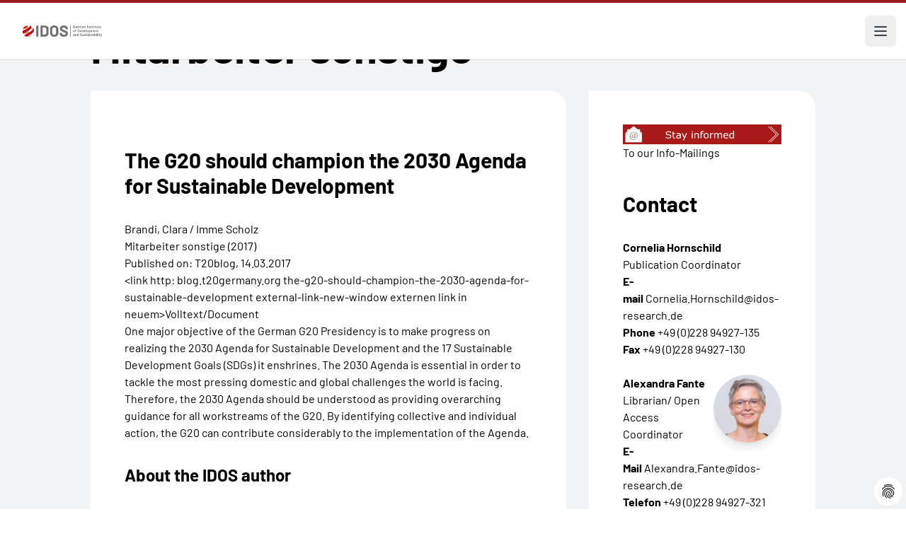

--- FILE ---
content_type: text/html; charset=utf-8
request_url: https://www.idos-research.de/en/publications/mitarbeiter-sonstige/article/the-g20-should-champion-the-2030-agenda-for-sustainable-development/
body_size: 13595
content:
<!DOCTYPE html>
<html lang="de" dir="ltr">
<head>

<meta charset="utf-8">
<!-- 
	This website is powered by TYPO3 - inspiring people to share!
	TYPO3 is a free open source Content Management Framework initially created by Kasper Skaarhoj and licensed under GNU/GPL.
	TYPO3 is copyright 1998-2026 of Kasper Skaarhoj. Extensions are copyright of their respective owners.
	Information and contribution at https://typo3.org/
-->

<base href="/">


<meta http-equiv="x-ua-compatible" content="IE=edge" />
<meta name="generator" content="TYPO3 CMS" />
<meta name="viewport" content="width=device-width, initial-scale=1" />
<meta name="author" content="German Institute of Development and Sustainability (IDOS)" />
<meta name="description" content="One major objective of the German G20 Presidency is to make progress on realizing the 2030 Agenda for Sustainable Development and the 17 Sustainable..." />
<meta property="og:title" content="The G20 should champion the 2030 Agenda for Sustainable Development" />
<meta property="og:description" content="One major objective of the German G20 Presidency is to make progress on realizing the 2030 Agenda for Sustainable Development and the 17 Sustainable..." />
<meta property="og:type" content="article" />
<meta name="twitter:card" content="summary" />
<meta name="twitter:title" content="The G20 should champion the 2030 Agenda for Sustainable Development" />
<meta name="twitter:description" content="One major objective of the German G20 Presidency is to make progress on realizing the 2030 Agenda for Sustainable Development and the 17 Sustainable..." />
<meta name="copyright" content="German Institute of Development and Sustainability (IDOS)" />
<meta name="revisit-after" content="3 days" />


<link rel="stylesheet" type="text/css" href="/typo3conf/ext/ttnews_publisher/Resources/Public/Css/ttnews_publisher.css?1715418587" media="all">
<link rel="stylesheet" type="text/css" href="/typo3conf/ext/dp_cookieconsent/Resources/Public/css/dp_cookieconsent.css?1751009186" media="all">
<link rel="stylesheet" type="text/css" href="/typo3conf/ext/provider/Resources/Public/Css/main.css?1760716758" media="all">
<link rel="stylesheet" type="text/css" href="/typo3conf/ext/provider/Resources/Public/Css/main.fsc.css?1719857330" media="all">
<link rel="stylesheet" type="text/css" href="/typo3conf/ext/provider/Resources/Public/Css/main.legacy.css?1719857330" media="all">


<script src="/typo3conf/ext/provider/Resources/Public/Js/jquery-3.2.1.min.js?1715418587"></script>
<script src="/typo3conf/ext/provider/Resources/Public/Js/jquery-ui.min.js?1715418587"></script>
<script src="/typo3conf/ext/ttnews_publisher/Resources/Public/Js/jquery.placeholder.js?1715418587"></script>
<script src="/typo3conf/ext/ttnews_publisher/Resources/Public/Js/jquery.limiter.js?1715418587"></script>
<script src="/typo3conf/ext/ttnews_publisher/Resources/Public/Js/ttnews_publisher.js?1715418587"></script>
<script src="/typo3conf/ext/provider/Resources/Public/Js/vendor/jquery.lettering.js?1715418587"></script>
<script src="/typo3conf/ext/provider/Resources/Public/Js/vendor/lettering.js?1715418587"></script>
<script src="/typo3conf/ext/provider/Resources/Public/Js/vendor/menu.js?1715418587"></script>
<script src="/typo3conf/ext/provider/Resources/Public/Js/vendor/accordion.js?1715418587"></script>


<title>The G20 should champion the 2030 Agenda for Sustainable Development</title><script data-ignore="1" data-cookieconsent="statistics" type="text/plain"></script>        <link rel="apple-touch-icon" sizes="180x180" href="/apple-touch-icon.png">
        <link rel="icon" type="image/png" sizes="32x32" href="/favicon-32x32.png">
        <link rel="icon" type="image/png" sizes="16x16" href="/favicon-16x16.png">
        <link rel="manifest" href="/site.webmanifest">
        <link rel="mask-icon" href="/safari-pinned-tab.svg" color="#5bbad5">
        <meta name="msapplication-TileColor" content="#ffffff">
        <meta name="theme-color" content="#ffffff">
<link rel="canonical" href="https://www.idos-research.de/en/publications/mitarbeiter-sonstige/article/the-g20-should-champion-the-2030-agenda-for-sustainable-development/"/>

<link rel="alternate" hreflang="de-DE" href="https://www.idos-research.de/publikationen/mitarbeiter-sonstige/article/the-g20-should-champion-the-2030-agenda-for-sustainable-development/"/>
<link rel="alternate" hreflang="en-US" href="https://www.idos-research.de/en/publications/mitarbeiter-sonstige/article/the-g20-should-champion-the-2030-agenda-for-sustainable-development/"/>
<link rel="alternate" hreflang="x-default" href="https://www.idos-research.de/publikationen/mitarbeiter-sonstige/article/the-g20-should-champion-the-2030-agenda-for-sustainable-development/"/>
<script type="application/ld+json" id="ext-schema-jsonld">{"@context":"https://schema.org/","@type":"WebPage","mainEntity":{"@type":"Article","author":{"@type":"Person","name":"Brandi, Clara / Imme Scholz"},"datePublished":"2017-03-14T15:12:00+01:00","description":"One major objective of the German G20 Presidency is to make progress on realizing the 2030 Agenda for Sustainable Development and the 17 Sustainable Development Goals (SDGs) it enshrines. The 2030 Agenda is essential in order to tackle the most pressing domestic and global challenges the world is...","headline":"The G20 should champion the 2030 Agenda for Sustainable Development"}}</script>
<!-- This site is optimized with the Yoast SEO for TYPO3 plugin - https://yoast.com/typo3-extensions-seo/ -->
<script type="application/ld+json">[{"@context":"https:\/\/www.schema.org","@type":"BreadcrumbList","itemListElement":[{"@type":"ListItem","position":1,"item":{"@id":"https:\/\/www.idos-research.de\/en\/","name":"Home"}},{"@type":"ListItem","position":2,"item":{"@id":"https:\/\/www.idos-research.de\/en\/publications\/","name":"Publications"}},{"@type":"ListItem","position":3,"item":{"@id":"https:\/\/www.idos-research.de\/en\/publikationen\/detailseiten\/","name":"Detailseiten"}},{"@type":"ListItem","position":4,"item":{"@id":"https:\/\/www.idos-research.de\/en\/publications\/mitarbeiter-sonstige\/","name":"Mitarbeiter sonstige"}}]}]</script>

<!-- VhsAssetsDependenciesLoaded 5622e07b0fc19b750b97991d684fb5b8,b7af585be8d0a6ad114df5d2db39195b,2761dc55cd49707cdfd7e7ef7eff441e -->
</head>
<body>










<header class="bg-white border-solid border-t-4 border-red-800">
    <div class="mx-auto max-w-screen-3xl items-center justify-between pt-6 px-6 lg:pl-32 hidden 2xl:flex">
        <div class="flex lg:flex-1">
            <a href="/en/" class="-m-1.5 p-1.5">
                <span class="sr-only">IDOS</span>
                <img class="h-16 w-auto" src="/fileadmin/images/idos_logo.svg" alt="Logo: German Institute of Development and Sustainability (IDOS)">
            </a>
        </div>
        <div class="flex lg:flex-1">
            <form class="flex 3xl:hidden items-center max-w-sm min-w-72 mx-auto" action="/en/search/" aria-label="Site search">
                <label for="search-gap" class="text-base leading-6">Search:</label>
                <input type="text" name="tx_solr[q]" id="search-gap" class="border-b-2 border-black text-gray-900 text-sm block w-full p-1 ml-2 focus:outline-none" placeholder="What are you looking for?" required="required" aria-label="Suchbegriff eingeben" />
                <button type="submit" class="p-2.5 ms-2 text-sm font-medium text-white bg-primary rounded-lg hover:bg-secondary focus:outline-none">
                    <svg class="w-4 h-4" aria-hidden="true" xmlns="http://www.w3.org/2000/svg" fill="none" viewBox="0 0 20 20">
                        <path stroke="currentColor" stroke-linecap="round" stroke-linejoin="round" stroke-width="2" d="m19 19-4-4m0-7A7 7 0 1 1 1 8a7 7 0 0 1 14 0Z"/>
                    </svg>
                    <span class="sr-only">Search</span>
                </button>
            </form>
        </div>
        <div class="flex lg:flex-none">
            <div class="text-base font-normal">
                <a href="/publikationen/mitarbeiter-sonstige/article/the-g20-should-champion-the-2030-agenda-for-sustainable-development/" class="pl-4">German</a><a href="/en/publications/mitarbeiter-sonstige/article/the-g20-should-champion-the-2030-agenda-for-sustainable-development/" class="pl-4 font-bold" aria-current="true">English</a>
            </div>
        </div>
    </div>

    

<nav class="mx-auto max-w-screen-3xl flex items-center justify-between lg:pl-32" aria-label="Global">
    <ul class="hidden 2xl:flex 2xl:gap-x-8">
        
            
                    <li class="relative py-6 flex items-center gap-x-1"
                         x-data="{ open: false }"
                         @mouseenter="open = true"
                         @mouseleave="open = false"
                         @keydown.escape="open = false"
                    >
                        <a class="text-base font-medium leading-6 "
                           href="/en/research/"
                           :aria-expanded="open"
                        >
                            Research
                        </a>
                        <button type="button" class="text-base font-medium leading-6"
                                :aria-expanded="open"
                                @click.prevent="open = !open"
                        >
                            <span class="sr-only">Research</span>
                            <svg class="h-5 w-5 flex-none" viewBox="0 0 20 20" fill="currentColor"
                                 aria-hidden="true">
                                <path fill-rule="evenodd"
                                      d="M5.23 7.21a.75.75 0 011.06.02L10 11.168l3.71-3.938a.75.75 0 111.08 1.04l-4.25 4.5a.75.75 0 01-1.08 0l-4.25-4.5a.75.75 0 01.02-1.06z"
                                      clip-rule="evenodd"/>
                            </svg>
                        </button>

                        <div
                            class="absolute -left-8 top-full z-10 -mt-2 w-screen max-w-md overflow-hidden rounded-bl-3xl bg-white shadow-lg ring-1 ring-gray-900/5 [&[x-cloak]]:hidden"
                            x-show="open"
                            x-transition:enter="transition ease-out duration-200 transform"
                            x-transition:enter-start="opacity-0 translate-y-1"
                            x-transition:enter-end="opacity-100 translate-y-0"
                            x-transition:leave="transition ease-out duration-200"
                            x-transition:leave-start="opacity-100"
                            x-transition:leave-end="opacity-0"
                            x-cloak
                            @focusout="await $nextTick();!$el.contains($focus.focused()) && (open = false)"
                        >
                            <ul class="p-4">
                                
                                    <li class="group relative flex items-center gap-x-6 rounded-lg p-4 text-base leading-6 hover:bg-gray-50">
                                        <div class="flex-auto">
                                            <a class="block font-medium " href="/en/directors/">
                                                Directors
                                                <span class="absolute inset-0"></span>
                                            </a>
                                        </div>
                                    </li>
                                
                                    <li class="group relative flex items-center gap-x-6 rounded-lg p-4 text-base leading-6 hover:bg-gray-50">
                                        <div class="flex-auto">
                                            <a class="block font-medium " href="/en/inter-and-transnational-cooperation/">
                                                Inter- and Transnational Cooperation
                                                <span class="absolute inset-0"></span>
                                            </a>
                                        </div>
                                    </li>
                                
                                    <li class="group relative flex items-center gap-x-6 rounded-lg p-4 text-base leading-6 hover:bg-gray-50">
                                        <div class="flex-auto">
                                            <a class="block font-medium " href="/en/research/transformation-of-economic-and-social-systems/">
                                                Transformation of Economic and Social Systems
                                                <span class="absolute inset-0"></span>
                                            </a>
                                        </div>
                                    </li>
                                
                                    <li class="group relative flex items-center gap-x-6 rounded-lg p-4 text-base leading-6 hover:bg-gray-50">
                                        <div class="flex-auto">
                                            <a class="block font-medium " href="/en/research/environmental-governance/">
                                                Environmental Governance
                                                <span class="absolute inset-0"></span>
                                            </a>
                                        </div>
                                    </li>
                                
                                    <li class="group relative flex items-center gap-x-6 rounded-lg p-4 text-base leading-6 hover:bg-gray-50">
                                        <div class="flex-auto">
                                            <a class="block font-medium " href="/en/research/transformation-of-political-dis-order/">
                                                Transformation of Political (Dis-)order
                                                <span class="absolute inset-0"></span>
                                            </a>
                                        </div>
                                    </li>
                                
                                    <li class="group relative flex items-center gap-x-6 rounded-lg p-4 text-base leading-6 hover:bg-gray-50">
                                        <div class="flex-auto">
                                            <a class="block font-medium " href="/en/research/networks/">
                                                Networks
                                                <span class="absolute inset-0"></span>
                                            </a>
                                        </div>
                                    </li>
                                
                                    <li class="group relative flex items-center gap-x-6 rounded-lg p-4 text-base leading-6 hover:bg-gray-50">
                                        <div class="flex-auto">
                                            <a class="block font-medium " href="/en/research/cross-cutting-research/">
                                                Cross-Cutting Research – Sustainable Futures
                                                <span class="absolute inset-0"></span>
                                            </a>
                                        </div>
                                    </li>
                                
                                    <li class="group relative flex items-center gap-x-6 rounded-lg p-4 text-base leading-6 hover:bg-gray-50">
                                        <div class="flex-auto">
                                            <a class="block font-medium " href="/en/research/regional-expertise/">
                                                Regional Expertise
                                                <span class="absolute inset-0"></span>
                                            </a>
                                        </div>
                                    </li>
                                
                            </ul>
                        </div>
                    </li>

                
        
            
                  <li class="py-6">
                    <a class="text-base font-medium leading-6 " href="/en/policy-advice/">Policy Advice</a>
                  </li>
                
        
            
                  <li class="py-6">
                    <a class="text-base font-medium leading-6 " href="/en/team/">Team</a>
                  </li>
                
        
            
                    <li class="relative py-6 flex items-center gap-x-1"
                         x-data="{ open: false }"
                         @mouseenter="open = true"
                         @mouseleave="open = false"
                         @keydown.escape="open = false"
                    >
                        <a class="text-base font-medium leading-6 "
                           href="/en/training/"
                           :aria-expanded="open"
                        >
                            Training
                        </a>
                        <button type="button" class="text-base font-medium leading-6"
                                :aria-expanded="open"
                                @click.prevent="open = !open"
                        >
                            <span class="sr-only">Training</span>
                            <svg class="h-5 w-5 flex-none" viewBox="0 0 20 20" fill="currentColor"
                                 aria-hidden="true">
                                <path fill-rule="evenodd"
                                      d="M5.23 7.21a.75.75 0 011.06.02L10 11.168l3.71-3.938a.75.75 0 111.08 1.04l-4.25 4.5a.75.75 0 01-1.08 0l-4.25-4.5a.75.75 0 01.02-1.06z"
                                      clip-rule="evenodd"/>
                            </svg>
                        </button>

                        <div
                            class="absolute -left-8 top-full z-10 -mt-2 w-screen max-w-md overflow-hidden rounded-bl-3xl bg-white shadow-lg ring-1 ring-gray-900/5 [&[x-cloak]]:hidden"
                            x-show="open"
                            x-transition:enter="transition ease-out duration-200 transform"
                            x-transition:enter-start="opacity-0 translate-y-1"
                            x-transition:enter-end="opacity-100 translate-y-0"
                            x-transition:leave="transition ease-out duration-200"
                            x-transition:leave-start="opacity-100"
                            x-transition:leave-end="opacity-0"
                            x-cloak
                            @focusout="await $nextTick();!$el.contains($focus.focused()) && (open = false)"
                        >
                            <ul class="p-4">
                                
                                    <li class="group relative flex items-center gap-x-6 rounded-lg p-4 text-base leading-6 hover:bg-gray-50">
                                        <div class="flex-auto">
                                            <a class="block font-medium " href="/en/knowledge-cooperation/">
                                                Knowledge Cooperation
                                                <span class="absolute inset-0"></span>
                                            </a>
                                        </div>
                                    </li>
                                
                                    <li class="group relative flex items-center gap-x-6 rounded-lg p-4 text-base leading-6 hover:bg-gray-50">
                                        <div class="flex-auto">
                                            <a class="block font-medium " href="/en/training/postgraduate-programme-for-sustainability-cooperation-pgp/">
                                                Postgraduate Programme for Sustainability Cooperation (PGP)
                                                <span class="absolute inset-0"></span>
                                            </a>
                                        </div>
                                    </li>
                                
                                    <li class="group relative flex items-center gap-x-6 rounded-lg p-4 text-base leading-6 hover:bg-gray-50">
                                        <div class="flex-auto">
                                            <a class="block font-medium " href="/en/training/mgg-academy/">
                                                MGG Academy
                                                <span class="absolute inset-0"></span>
                                            </a>
                                        </div>
                                    </li>
                                
                                    <li class="group relative flex items-center gap-x-6 rounded-lg p-4 text-base leading-6 hover:bg-gray-50">
                                        <div class="flex-auto">
                                            <a class="block font-medium " href="/en/training/shaping-futures-academy/">
                                                Shaping Futures Academy
                                                <span class="absolute inset-0"></span>
                                            </a>
                                        </div>
                                    </li>
                                
                                    <li class="group relative flex items-center gap-x-6 rounded-lg p-4 text-base leading-6 hover:bg-gray-50">
                                        <div class="flex-auto">
                                            <a class="block font-medium " href="/en/training/doing-your-phd/">
                                                Doing your PhD
                                                <span class="absolute inset-0"></span>
                                            </a>
                                        </div>
                                    </li>
                                
                                    <li class="group relative flex items-center gap-x-6 rounded-lg p-4 text-base leading-6 hover:bg-gray-50">
                                        <div class="flex-auto">
                                            <a class="block font-medium " href="/en/training/dual-study-programme/">
                                                Dual study programme
                                                <span class="absolute inset-0"></span>
                                            </a>
                                        </div>
                                    </li>
                                
                                    <li class="group relative flex items-center gap-x-6 rounded-lg p-4 text-base leading-6 hover:bg-gray-50">
                                        <div class="flex-auto">
                                            <a class="block font-medium " href="/en/training/vocational-training/">
                                                Vocational Training
                                                <span class="absolute inset-0"></span>
                                            </a>
                                        </div>
                                    </li>
                                
                            </ul>
                        </div>
                    </li>

                
        
            
                    <li class="relative py-6 flex items-center gap-x-1"
                         x-data="{ open: false }"
                         @mouseenter="open = true"
                         @mouseleave="open = false"
                         @keydown.escape="open = false"
                    >
                        <a class="text-base font-medium leading-6 "
                           href="/en/library/"
                           :aria-expanded="open"
                        >
                            Library
                        </a>
                        <button type="button" class="text-base font-medium leading-6"
                                :aria-expanded="open"
                                @click.prevent="open = !open"
                        >
                            <span class="sr-only">Library</span>
                            <svg class="h-5 w-5 flex-none" viewBox="0 0 20 20" fill="currentColor"
                                 aria-hidden="true">
                                <path fill-rule="evenodd"
                                      d="M5.23 7.21a.75.75 0 011.06.02L10 11.168l3.71-3.938a.75.75 0 111.08 1.04l-4.25 4.5a.75.75 0 01-1.08 0l-4.25-4.5a.75.75 0 01.02-1.06z"
                                      clip-rule="evenodd"/>
                            </svg>
                        </button>

                        <div
                            class="absolute -left-8 top-full z-10 -mt-2 w-screen max-w-md overflow-hidden rounded-bl-3xl bg-white shadow-lg ring-1 ring-gray-900/5 [&[x-cloak]]:hidden"
                            x-show="open"
                            x-transition:enter="transition ease-out duration-200 transform"
                            x-transition:enter-start="opacity-0 translate-y-1"
                            x-transition:enter-end="opacity-100 translate-y-0"
                            x-transition:leave="transition ease-out duration-200"
                            x-transition:leave-start="opacity-100"
                            x-transition:leave-end="opacity-0"
                            x-cloak
                            @focusout="await $nextTick();!$el.contains($focus.focused()) && (open = false)"
                        >
                            <ul class="p-4">
                                
                                    <li class="group relative flex items-center gap-x-6 rounded-lg p-4 text-base leading-6 hover:bg-gray-50">
                                        <div class="flex-auto">
                                            <a class="block font-medium " href="/en/library/research-data-management/">
                                                Research Data Management
                                                <span class="absolute inset-0"></span>
                                            </a>
                                        </div>
                                    </li>
                                
                            </ul>
                        </div>
                    </li>

                
        
            
                    <li class="relative py-6 flex items-center gap-x-1"
                         x-data="{ open: false }"
                         @mouseenter="open = true"
                         @mouseleave="open = false"
                         @keydown.escape="open = false"
                    >
                        <a class="text-base font-medium leading-6 "
                           href="/en/publications/"
                           :aria-expanded="open"
                        >
                            Publications
                        </a>
                        <button type="button" class="text-base font-medium leading-6"
                                :aria-expanded="open"
                                @click.prevent="open = !open"
                        >
                            <span class="sr-only">Publications</span>
                            <svg class="h-5 w-5 flex-none" viewBox="0 0 20 20" fill="currentColor"
                                 aria-hidden="true">
                                <path fill-rule="evenodd"
                                      d="M5.23 7.21a.75.75 0 011.06.02L10 11.168l3.71-3.938a.75.75 0 111.08 1.04l-4.25 4.5a.75.75 0 01-1.08 0l-4.25-4.5a.75.75 0 01.02-1.06z"
                                      clip-rule="evenodd"/>
                            </svg>
                        </button>

                        <div
                            class="absolute -left-8 top-full z-10 -mt-2 w-screen max-w-md overflow-hidden rounded-bl-3xl bg-white shadow-lg ring-1 ring-gray-900/5 [&[x-cloak]]:hidden"
                            x-show="open"
                            x-transition:enter="transition ease-out duration-200 transform"
                            x-transition:enter-start="opacity-0 translate-y-1"
                            x-transition:enter-end="opacity-100 translate-y-0"
                            x-transition:leave="transition ease-out duration-200"
                            x-transition:leave-start="opacity-100"
                            x-transition:leave-end="opacity-0"
                            x-cloak
                            @focusout="await $nextTick();!$el.contains($focus.focused()) && (open = false)"
                        >
                            <ul class="p-4">
                                
                                    <li class="group relative flex items-center gap-x-6 rounded-lg p-4 text-base leading-6 hover:bg-gray-50">
                                        <div class="flex-auto">
                                            <a class="block font-medium " href="/en/publications/the-current-column/">
                                                The Current Column
                                                <span class="absolute inset-0"></span>
                                            </a>
                                        </div>
                                    </li>
                                
                                    <li class="group relative flex items-center gap-x-6 rounded-lg p-4 text-base leading-6 hover:bg-gray-50">
                                        <div class="flex-auto">
                                            <a class="block font-medium " href="/en/publications/policy-brief/">
                                                Policy Brief
                                                <span class="absolute inset-0"></span>
                                            </a>
                                        </div>
                                    </li>
                                
                                    <li class="group relative flex items-center gap-x-6 rounded-lg p-4 text-base leading-6 hover:bg-gray-50">
                                        <div class="flex-auto">
                                            <a class="block font-medium " href="/en/publications/discussion-paper/">
                                                Discussion Paper
                                                <span class="absolute inset-0"></span>
                                            </a>
                                        </div>
                                    </li>
                                
                                    <li class="group relative flex items-center gap-x-6 rounded-lg p-4 text-base leading-6 hover:bg-gray-50">
                                        <div class="flex-auto">
                                            <a class="block font-medium " href="/en/publications/studies/">
                                                Studies
                                                <span class="absolute inset-0"></span>
                                            </a>
                                        </div>
                                    </li>
                                
                                    <li class="group relative flex items-center gap-x-6 rounded-lg p-4 text-base leading-6 hover:bg-gray-50">
                                        <div class="flex-auto">
                                            <a class="block font-medium " href="/en/publications/articles-and-other-publications/">
                                                Articles and other Publications
                                                <span class="absolute inset-0"></span>
                                            </a>
                                        </div>
                                    </li>
                                
                                    <li class="group relative flex items-center gap-x-6 rounded-lg p-4 text-base leading-6 hover:bg-gray-50">
                                        <div class="flex-auto">
                                            <a class="block font-medium " href="/en/publikationen/buchveroeffentlichungen/">
                                                Books
                                                <span class="absolute inset-0"></span>
                                            </a>
                                        </div>
                                    </li>
                                
                                    <li class="group relative flex items-center gap-x-6 rounded-lg p-4 text-base leading-6 hover:bg-gray-50">
                                        <div class="flex-auto">
                                            <a class="block font-medium " href="http://blogs.die-gdi.de/">
                                                Blog
                                                <span class="absolute inset-0"></span>
                                            </a>
                                        </div>
                                    </li>
                                
                                    <li class="group relative flex items-center gap-x-6 rounded-lg p-4 text-base leading-6 hover:bg-gray-50">
                                        <div class="flex-auto">
                                            <a class="block font-medium " href="/en/publications/annual-report-of-idos/">
                                                Annual Report of IDOS
                                                <span class="absolute inset-0"></span>
                                            </a>
                                        </div>
                                    </li>
                                
                                    <li class="group relative flex items-center gap-x-6 rounded-lg p-4 text-base leading-6 hover:bg-gray-50">
                                        <div class="flex-auto">
                                            <a class="block font-medium " href="/en/publications/research-data/">
                                                Research data
                                                <span class="absolute inset-0"></span>
                                            </a>
                                        </div>
                                    </li>
                                
                                    <li class="group relative flex items-center gap-x-6 rounded-lg p-4 text-base leading-6 hover:bg-gray-50">
                                        <div class="flex-auto">
                                            <a class="block font-medium " href="/en/research/online-data-visualisations/">
                                                Online data visualisations
                                                <span class="absolute inset-0"></span>
                                            </a>
                                        </div>
                                    </li>
                                
                                    <li class="group relative flex items-center gap-x-6 rounded-lg p-4 text-base leading-6 hover:bg-gray-50">
                                        <div class="flex-auto">
                                            <a class="block font-medium " href="/en/publications/zweiseiter/">
                                                Zweiseiter
                                                <span class="absolute inset-0"></span>
                                            </a>
                                        </div>
                                    </li>
                                
                                    <li class="group relative flex items-center gap-x-6 rounded-lg p-4 text-base leading-6 hover:bg-gray-50">
                                        <div class="flex-auto">
                                            <a class="block font-medium " href="/en/publications/two-pager/">
                                                Two Pager
                                                <span class="absolute inset-0"></span>
                                            </a>
                                        </div>
                                    </li>
                                
                                    <li class="group relative flex items-center gap-x-6 rounded-lg p-4 text-base leading-6 hover:bg-gray-50">
                                        <div class="flex-auto">
                                            <a class="block font-medium " href="/en/publications/analysen-und-stellungnahmen/">
                                                Analysen und Stellungnahmen
                                                <span class="absolute inset-0"></span>
                                            </a>
                                        </div>
                                    </li>
                                
                                    <li class="group relative flex items-center gap-x-6 rounded-lg p-4 text-base leading-6 hover:bg-gray-50">
                                        <div class="flex-auto">
                                            <a class="block font-medium " href="/en/publications/briefing-paper/">
                                                Briefing Paper
                                                <span class="absolute inset-0"></span>
                                            </a>
                                        </div>
                                    </li>
                                
                            </ul>
                        </div>
                    </li>

                
        
            
                  <li class="py-6">
                    <a class="text-base font-medium leading-6 " href="/en/events/">Events</a>
                  </li>
                
        
            
                    <li class="relative py-6 flex items-center gap-x-1"
                         x-data="{ open: false }"
                         @mouseenter="open = true"
                         @mouseleave="open = false"
                         @keydown.escape="open = false"
                    >
                        <a class="text-base font-medium leading-6 "
                           href="/en/press/"
                           :aria-expanded="open"
                        >
                            Press
                        </a>
                        <button type="button" class="text-base font-medium leading-6"
                                :aria-expanded="open"
                                @click.prevent="open = !open"
                        >
                            <span class="sr-only">Press</span>
                            <svg class="h-5 w-5 flex-none" viewBox="0 0 20 20" fill="currentColor"
                                 aria-hidden="true">
                                <path fill-rule="evenodd"
                                      d="M5.23 7.21a.75.75 0 011.06.02L10 11.168l3.71-3.938a.75.75 0 111.08 1.04l-4.25 4.5a.75.75 0 01-1.08 0l-4.25-4.5a.75.75 0 01.02-1.06z"
                                      clip-rule="evenodd"/>
                            </svg>
                        </button>

                        <div
                            class="absolute -left-8 top-full z-10 -mt-2 w-screen max-w-md overflow-hidden rounded-bl-3xl bg-white shadow-lg ring-1 ring-gray-900/5 [&[x-cloak]]:hidden"
                            x-show="open"
                            x-transition:enter="transition ease-out duration-200 transform"
                            x-transition:enter-start="opacity-0 translate-y-1"
                            x-transition:enter-end="opacity-100 translate-y-0"
                            x-transition:leave="transition ease-out duration-200"
                            x-transition:leave-start="opacity-100"
                            x-transition:leave-end="opacity-0"
                            x-cloak
                            @focusout="await $nextTick();!$el.contains($focus.focused()) && (open = false)"
                        >
                            <ul class="p-4">
                                
                                    <li class="group relative flex items-center gap-x-6 rounded-lg p-4 text-base leading-6 hover:bg-gray-50">
                                        <div class="flex-auto">
                                            <a class="block font-medium " href="/en/press/contact-persons/">
                                                Contact Persons
                                                <span class="absolute inset-0"></span>
                                            </a>
                                        </div>
                                    </li>
                                
                                    <li class="group relative flex items-center gap-x-6 rounded-lg p-4 text-base leading-6 hover:bg-gray-50">
                                        <div class="flex-auto">
                                            <a class="block font-medium " href="/en/presse/idos-in-den-medien/2025/">
                                                Media Coverage
                                                <span class="absolute inset-0"></span>
                                            </a>
                                        </div>
                                    </li>
                                
                                    <li class="group relative flex items-center gap-x-6 rounded-lg p-4 text-base leading-6 hover:bg-gray-50">
                                        <div class="flex-auto">
                                            <a class="block font-medium " href="/en/newsletter/">
                                                Newsletter
                                                <span class="absolute inset-0"></span>
                                            </a>
                                        </div>
                                    </li>
                                
                                    <li class="group relative flex items-center gap-x-6 rounded-lg p-4 text-base leading-6 hover:bg-gray-50">
                                        <div class="flex-auto">
                                            <a class="block font-medium " href="/en/press/stay-informed/">
                                                Stay informed
                                                <span class="absolute inset-0"></span>
                                            </a>
                                        </div>
                                    </li>
                                
                                    <li class="group relative flex items-center gap-x-6 rounded-lg p-4 text-base leading-6 hover:bg-gray-50">
                                        <div class="flex-auto">
                                            <a class="block font-medium " href="/en/press/press-releases/">
                                                Press Releases
                                                <span class="absolute inset-0"></span>
                                            </a>
                                        </div>
                                    </li>
                                
                            </ul>
                        </div>
                    </li>

                
        
            
                    <li class="relative py-6 flex items-center gap-x-1"
                         x-data="{ open: false }"
                         @mouseenter="open = true"
                         @mouseleave="open = false"
                         @keydown.escape="open = false"
                    >
                        <a class="text-base font-medium leading-6 "
                           href="/en/about-us/"
                           :aria-expanded="open"
                        >
                            About us
                        </a>
                        <button type="button" class="text-base font-medium leading-6"
                                :aria-expanded="open"
                                @click.prevent="open = !open"
                        >
                            <span class="sr-only">About us</span>
                            <svg class="h-5 w-5 flex-none" viewBox="0 0 20 20" fill="currentColor"
                                 aria-hidden="true">
                                <path fill-rule="evenodd"
                                      d="M5.23 7.21a.75.75 0 011.06.02L10 11.168l3.71-3.938a.75.75 0 111.08 1.04l-4.25 4.5a.75.75 0 01-1.08 0l-4.25-4.5a.75.75 0 01.02-1.06z"
                                      clip-rule="evenodd"/>
                            </svg>
                        </button>

                        <div
                            class="absolute -left-8 top-full z-10 -mt-2 w-screen max-w-md overflow-hidden rounded-bl-3xl bg-white shadow-lg ring-1 ring-gray-900/5 [&[x-cloak]]:hidden"
                            x-show="open"
                            x-transition:enter="transition ease-out duration-200 transform"
                            x-transition:enter-start="opacity-0 translate-y-1"
                            x-transition:enter-end="opacity-100 translate-y-0"
                            x-transition:leave="transition ease-out duration-200"
                            x-transition:leave-start="opacity-100"
                            x-transition:leave-end="opacity-0"
                            x-cloak
                            @focusout="await $nextTick();!$el.contains($focus.focused()) && (open = false)"
                        >
                            <ul class="p-4">
                                
                                    <li class="group relative flex items-center gap-x-6 rounded-lg p-4 text-base leading-6 hover:bg-gray-50">
                                        <div class="flex-auto">
                                            <a class="block font-medium " href="/en/about-us/idos-mission-and-vision/">
                                                IDOS Mission and Vision
                                                <span class="absolute inset-0"></span>
                                            </a>
                                        </div>
                                    </li>
                                
                                    <li class="group relative flex items-center gap-x-6 rounded-lg p-4 text-base leading-6 hover:bg-gray-50">
                                        <div class="flex-auto">
                                            <a class="block font-medium " href="https://www.idos-research.de/fileadmin/user_upload/pdfs/ueber_uns/20250707_IDOS_Organigramm.pdf">
                                                Organisational Structure (PDF)
                                                <span class="absolute inset-0"></span>
                                            </a>
                                        </div>
                                    </li>
                                
                                    <li class="group relative flex items-center gap-x-6 rounded-lg p-4 text-base leading-6 hover:bg-gray-50">
                                        <div class="flex-auto">
                                            <a class="block font-medium " href="/en/about-us/boards-and-bodies/">
                                                Boards and Bodies
                                                <span class="absolute inset-0"></span>
                                            </a>
                                        </div>
                                    </li>
                                
                                    <li class="group relative flex items-center gap-x-6 rounded-lg p-4 text-base leading-6 hover:bg-gray-50">
                                        <div class="flex-auto">
                                            <a class="block font-medium " href="/en/about-us/safeguarding-good-scientific-practice-and-research-ethics/">
                                                Safeguarding good scientific practice and research ethics
                                                <span class="absolute inset-0"></span>
                                            </a>
                                        </div>
                                    </li>
                                
                                    <li class="group relative flex items-center gap-x-6 rounded-lg p-4 text-base leading-6 hover:bg-gray-50">
                                        <div class="flex-auto">
                                            <a class="block font-medium " href="/en/about-us/prevention-of-corruption/">
                                                Prevention of Corruption
                                                <span class="absolute inset-0"></span>
                                            </a>
                                        </div>
                                    </li>
                                
                                    <li class="group relative flex items-center gap-x-6 rounded-lg p-4 text-base leading-6 hover:bg-gray-50">
                                        <div class="flex-auto">
                                            <a class="block font-medium " href="/en/about-us/sustainability-management/">
                                                Sustainability Management
                                                <span class="absolute inset-0"></span>
                                            </a>
                                        </div>
                                    </li>
                                
                                    <li class="group relative flex items-center gap-x-6 rounded-lg p-4 text-base leading-6 hover:bg-gray-50">
                                        <div class="flex-auto">
                                            <a class="block font-medium " href="/en/about-us/workingandfamilylife/">
                                                Working and Family Life
                                                <span class="absolute inset-0"></span>
                                            </a>
                                        </div>
                                    </li>
                                
                                    <li class="group relative flex items-center gap-x-6 rounded-lg p-4 text-base leading-6 hover:bg-gray-50">
                                        <div class="flex-auto">
                                            <a class="block font-medium " href="/en/about-us/career-internships/">
                                                Career &amp; Internships
                                                <span class="absolute inset-0"></span>
                                            </a>
                                        </div>
                                    </li>
                                
                                    <li class="group relative flex items-center gap-x-6 rounded-lg p-4 text-base leading-6 hover:bg-gray-50">
                                        <div class="flex-auto">
                                            <a class="block font-medium " href="/en/about-us/contact-directions/">
                                                Contact &amp; Directions
                                                <span class="absolute inset-0"></span>
                                            </a>
                                        </div>
                                    </li>
                                
                                    <li class="group relative flex items-center gap-x-6 rounded-lg p-4 text-base leading-6 hover:bg-gray-50">
                                        <div class="flex-auto">
                                            <a class="block font-medium " href="/en/about-us/procurement/">
                                                Procurement
                                                <span class="absolute inset-0"></span>
                                            </a>
                                        </div>
                                    </li>
                                
                                    <li class="group relative flex items-center gap-x-6 rounded-lg p-4 text-base leading-6 hover:bg-gray-50">
                                        <div class="flex-auto">
                                            <a class="block font-medium " href="/en/about-us/declaration-of-accessibility/">
                                                Declaration of accessibility
                                                <span class="absolute inset-0"></span>
                                            </a>
                                        </div>
                                    </li>
                                
                                    <li class="group relative flex items-center gap-x-6 rounded-lg p-4 text-base leading-6 hover:bg-gray-50">
                                        <div class="flex-auto">
                                            <a class="block font-medium " href="/en/about-us/sign-language/">
                                                Sign Language
                                                <span class="absolute inset-0"></span>
                                            </a>
                                        </div>
                                    </li>
                                
                            </ul>
                        </div>
                    </li>

                
        
    </ul>
    <div class="hidden 3xl:flex 3xl:flex-1 3xl:justify-end">
        <form class="flex items-center max-w-sm min-w-72 px-6" action="/en/search/" aria-label="Site search">
            <label for="search-desktop" class="text-base leading-6">Search:</label>
            <input type="text" name="tx_solr[q]" id="search-desktop" class="border-b-2 border-black text-gray-900 text-sm block w-full p-1 ml-2 focus:outline-none" placeholder="What are you looking for?" required="required" aria-label="Suchbegriff eingeben" />
            <button type="submit" class="p-2.5 ms-2 text-sm font-medium text-white bg-primary rounded-lg hover:bg-secondary focus:outline-none">
                <svg class="w-4 h-4" aria-hidden="true" xmlns="http://www.w3.org/2000/svg" fill="none" viewBox="0 0 20 20">
                    <path stroke="currentColor" stroke-linecap="round" stroke-linejoin="round" stroke-width="2" d="m19 19-4-4m0-7A7 7 0 1 1 1 8a7 7 0 0 1 14 0Z"/>
                </svg>
                <span class="sr-only">Search</span>
            </button>
        </form>
    </div>
</nav>



    

<div class="2xl:hidden" role="dialog" aria-modal="true" x-data="{ open: false }" @keydown.escape="open = false">
    <!-- <div class="fixed inset-0 z-10"></div> -->
    <div class="fixed inset-y-0 right-0 z-10 w-full overflow-y-auto bg-white px-6 py-6 sm:ring-1 sm:ring-gray-900/10 border-solid border-t-4 border-red-800" :class="{'inset-y-0': open, 'top-0': !open}">
        <div class="flex items-center justify-between">
            <a href="/en/" class="-m-1.5 p-1.5">
                <span class="sr-only">German Institute of Development and Sustainability (IDOS)</span>
                <img class="h-8 w-auto" src="/fileadmin/images/idos_logo.svg" alt="Logo: German Institute of Development and Sustainability (IDOS)">
            </a>
            <button type="button" class="-m-2.5 rounded-md p-2.5 text-gray-700" @click="open = !open" :aria-expanded="open.toString()">
                <span class="sr-only">
                  Toggle mobile navigation
                </span>
                <svg class="h-6 w-6" fill="none" viewBox="0 0 24 24" stroke-width="1.5" stroke="currentColor"
                     aria-hidden="true">
                    <path :class="{'hidden': open, 'inline-flex': !open }" class="inline-flex" stroke-linecap="round" stroke-linejoin="round" stroke-width="2" d="M4 6h16M4 12h16M4 18h16"></path>
                    <path :class="{'hidden': !open, 'inline-flex': open }" class="hidden" stroke-linecap="round" stroke-linejoin="round" d="M6 18L18 6M6 6l12 12"/>
                </svg>
            </button>
        </div>
        <div class="mt-6" :class="{'flow-root': open, 'hidden': !open}">
            <div class="-my-6 divide-y divide-gray-500/10">
                <div class="space-y-2 py-6">
                    <div class="text-center">
                        <a href="/publikationen/mitarbeiter-sonstige/article/the-g20-should-champion-the-2030-agenda-for-sustainable-development/" class="pl-4">German</a><a href="/en/publications/mitarbeiter-sonstige/article/the-g20-should-champion-the-2030-agenda-for-sustainable-development/" class="pl-4 font-bold" aria-current="true">English</a>
                    </div>
                </div>
            </div>
            <div class="-my-6 divide-y divide-gray-500/10">
                <ul class="space-y-2 py-6">
                    
                        
                                <li class="-mx-3">
                                    <div class="flex">
                                        <a class="-mx-3 block w-full rounded-lg py-2 pl-6 pr-3 text-base font-medium leading-7 hover:bg-gray-50 " href="/en/research/">
                                            Research
                                        </a>
                                        <div class="rounded-lg py-2 px-4 text-base font-medium leading-7 text-gray-900">
                                            <svg class="h-5 w-5 flex-none" viewBox="0 0 20 20" fill="currentColor"
                                                 aria-hidden="true">
                                                <path fill-rule="evenodd"
                                                      d="M5.23 7.21a.75.75 0 011.06.02L10 11.168l3.71-3.938a.75.75 0 111.08 1.04l-4.25 4.5a.75.75 0 01-1.08 0l-4.25-4.5a.75.75 0 01.02-1.06z"
                                                      clip-rule="evenodd"/>
                                            </svg>
                                        </div>
                                    </div>
                                    <ul class="mt-2 space-y-2">
                                        
                                          <li>
                                            <a class="block rounded-lg py-2 pl-6 pr-3 text-base font-medium leading-7 hover:bg-gray-50 " href="/en/directors/">
                                              Directors
                                            </a>
                                          </li>
                                        
                                          <li>
                                            <a class="block rounded-lg py-2 pl-6 pr-3 text-base font-medium leading-7 hover:bg-gray-50 " href="/en/inter-and-transnational-cooperation/">
                                              Inter- and Transnational Cooperation
                                            </a>
                                          </li>
                                        
                                          <li>
                                            <a class="block rounded-lg py-2 pl-6 pr-3 text-base font-medium leading-7 hover:bg-gray-50 " href="/en/research/transformation-of-economic-and-social-systems/">
                                              Transformation of Economic and Social Systems
                                            </a>
                                          </li>
                                        
                                          <li>
                                            <a class="block rounded-lg py-2 pl-6 pr-3 text-base font-medium leading-7 hover:bg-gray-50 " href="/en/research/environmental-governance/">
                                              Environmental Governance
                                            </a>
                                          </li>
                                        
                                          <li>
                                            <a class="block rounded-lg py-2 pl-6 pr-3 text-base font-medium leading-7 hover:bg-gray-50 " href="/en/research/transformation-of-political-dis-order/">
                                              Transformation of Political (Dis-)order
                                            </a>
                                          </li>
                                        
                                          <li>
                                            <a class="block rounded-lg py-2 pl-6 pr-3 text-base font-medium leading-7 hover:bg-gray-50 " href="/en/research/networks/">
                                              Networks
                                            </a>
                                          </li>
                                        
                                          <li>
                                            <a class="block rounded-lg py-2 pl-6 pr-3 text-base font-medium leading-7 hover:bg-gray-50 " href="/en/research/cross-cutting-research/">
                                              Cross-Cutting Research – Sustainable Futures
                                            </a>
                                          </li>
                                        
                                          <li>
                                            <a class="block rounded-lg py-2 pl-6 pr-3 text-base font-medium leading-7 hover:bg-gray-50 " href="/en/research/regional-expertise/">
                                              Regional Expertise
                                            </a>
                                          </li>
                                        
                                    </ul>
                                </li>
                            
                    
                        
                              <li class="-mx-3">
                                <a class="block rounded-lg px-3 py-2 text-base font-medium leading-7 hover:bg-gray-50 " href="/en/policy-advice/">Policy Advice</a>
                              </li>
                            
                    
                        
                              <li class="-mx-3">
                                <a class="block rounded-lg px-3 py-2 text-base font-medium leading-7 hover:bg-gray-50 " href="/en/team/">Team</a>
                              </li>
                            
                    
                        
                                <li class="-mx-3">
                                    <div class="flex">
                                        <a class="-mx-3 block w-full rounded-lg py-2 pl-6 pr-3 text-base font-medium leading-7 hover:bg-gray-50 " href="/en/training/">
                                            Training
                                        </a>
                                        <div class="rounded-lg py-2 px-4 text-base font-medium leading-7 text-gray-900">
                                            <svg class="h-5 w-5 flex-none" viewBox="0 0 20 20" fill="currentColor"
                                                 aria-hidden="true">
                                                <path fill-rule="evenodd"
                                                      d="M5.23 7.21a.75.75 0 011.06.02L10 11.168l3.71-3.938a.75.75 0 111.08 1.04l-4.25 4.5a.75.75 0 01-1.08 0l-4.25-4.5a.75.75 0 01.02-1.06z"
                                                      clip-rule="evenodd"/>
                                            </svg>
                                        </div>
                                    </div>
                                    <ul class="mt-2 space-y-2">
                                        
                                          <li>
                                            <a class="block rounded-lg py-2 pl-6 pr-3 text-base font-medium leading-7 hover:bg-gray-50 " href="/en/knowledge-cooperation/">
                                              Knowledge Cooperation
                                            </a>
                                          </li>
                                        
                                          <li>
                                            <a class="block rounded-lg py-2 pl-6 pr-3 text-base font-medium leading-7 hover:bg-gray-50 " href="/en/training/postgraduate-programme-for-sustainability-cooperation-pgp/">
                                              Postgraduate Programme for Sustainability Cooperation (PGP)
                                            </a>
                                          </li>
                                        
                                          <li>
                                            <a class="block rounded-lg py-2 pl-6 pr-3 text-base font-medium leading-7 hover:bg-gray-50 " href="/en/training/mgg-academy/">
                                              MGG Academy
                                            </a>
                                          </li>
                                        
                                          <li>
                                            <a class="block rounded-lg py-2 pl-6 pr-3 text-base font-medium leading-7 hover:bg-gray-50 " href="/en/training/shaping-futures-academy/">
                                              Shaping Futures Academy
                                            </a>
                                          </li>
                                        
                                          <li>
                                            <a class="block rounded-lg py-2 pl-6 pr-3 text-base font-medium leading-7 hover:bg-gray-50 " href="/en/training/doing-your-phd/">
                                              Doing your PhD
                                            </a>
                                          </li>
                                        
                                          <li>
                                            <a class="block rounded-lg py-2 pl-6 pr-3 text-base font-medium leading-7 hover:bg-gray-50 " href="/en/training/dual-study-programme/">
                                              Dual study programme
                                            </a>
                                          </li>
                                        
                                          <li>
                                            <a class="block rounded-lg py-2 pl-6 pr-3 text-base font-medium leading-7 hover:bg-gray-50 " href="/en/training/vocational-training/">
                                              Vocational Training
                                            </a>
                                          </li>
                                        
                                    </ul>
                                </li>
                            
                    
                        
                                <li class="-mx-3">
                                    <div class="flex">
                                        <a class="-mx-3 block w-full rounded-lg py-2 pl-6 pr-3 text-base font-medium leading-7 hover:bg-gray-50 " href="/en/library/">
                                            Library
                                        </a>
                                        <div class="rounded-lg py-2 px-4 text-base font-medium leading-7 text-gray-900">
                                            <svg class="h-5 w-5 flex-none" viewBox="0 0 20 20" fill="currentColor"
                                                 aria-hidden="true">
                                                <path fill-rule="evenodd"
                                                      d="M5.23 7.21a.75.75 0 011.06.02L10 11.168l3.71-3.938a.75.75 0 111.08 1.04l-4.25 4.5a.75.75 0 01-1.08 0l-4.25-4.5a.75.75 0 01.02-1.06z"
                                                      clip-rule="evenodd"/>
                                            </svg>
                                        </div>
                                    </div>
                                    <ul class="mt-2 space-y-2">
                                        
                                          <li>
                                            <a class="block rounded-lg py-2 pl-6 pr-3 text-base font-medium leading-7 hover:bg-gray-50 " href="/en/library/research-data-management/">
                                              Research Data Management
                                            </a>
                                          </li>
                                        
                                    </ul>
                                </li>
                            
                    
                        
                                <li class="-mx-3">
                                    <div class="flex">
                                        <a class="-mx-3 block w-full rounded-lg py-2 pl-6 pr-3 text-base font-medium leading-7 hover:bg-gray-50 " href="/en/publications/">
                                            Publications
                                        </a>
                                        <div class="rounded-lg py-2 px-4 text-base font-medium leading-7 text-gray-900">
                                            <svg class="h-5 w-5 flex-none" viewBox="0 0 20 20" fill="currentColor"
                                                 aria-hidden="true">
                                                <path fill-rule="evenodd"
                                                      d="M5.23 7.21a.75.75 0 011.06.02L10 11.168l3.71-3.938a.75.75 0 111.08 1.04l-4.25 4.5a.75.75 0 01-1.08 0l-4.25-4.5a.75.75 0 01.02-1.06z"
                                                      clip-rule="evenodd"/>
                                            </svg>
                                        </div>
                                    </div>
                                    <ul class="mt-2 space-y-2">
                                        
                                          <li>
                                            <a class="block rounded-lg py-2 pl-6 pr-3 text-base font-medium leading-7 hover:bg-gray-50 " href="/en/publications/the-current-column/">
                                              The Current Column
                                            </a>
                                          </li>
                                        
                                          <li>
                                            <a class="block rounded-lg py-2 pl-6 pr-3 text-base font-medium leading-7 hover:bg-gray-50 " href="/en/publications/policy-brief/">
                                              Policy Brief
                                            </a>
                                          </li>
                                        
                                          <li>
                                            <a class="block rounded-lg py-2 pl-6 pr-3 text-base font-medium leading-7 hover:bg-gray-50 " href="/en/publications/discussion-paper/">
                                              Discussion Paper
                                            </a>
                                          </li>
                                        
                                          <li>
                                            <a class="block rounded-lg py-2 pl-6 pr-3 text-base font-medium leading-7 hover:bg-gray-50 " href="/en/publications/studies/">
                                              Studies
                                            </a>
                                          </li>
                                        
                                          <li>
                                            <a class="block rounded-lg py-2 pl-6 pr-3 text-base font-medium leading-7 hover:bg-gray-50 " href="/en/publications/articles-and-other-publications/">
                                              Articles and other Publications
                                            </a>
                                          </li>
                                        
                                          <li>
                                            <a class="block rounded-lg py-2 pl-6 pr-3 text-base font-medium leading-7 hover:bg-gray-50 " href="/en/publikationen/buchveroeffentlichungen/">
                                              Books
                                            </a>
                                          </li>
                                        
                                          <li>
                                            <a class="block rounded-lg py-2 pl-6 pr-3 text-base font-medium leading-7 hover:bg-gray-50 " href="http://blogs.die-gdi.de/">
                                              Blog
                                            </a>
                                          </li>
                                        
                                          <li>
                                            <a class="block rounded-lg py-2 pl-6 pr-3 text-base font-medium leading-7 hover:bg-gray-50 " href="/en/publications/annual-report-of-idos/">
                                              Annual Report of IDOS
                                            </a>
                                          </li>
                                        
                                          <li>
                                            <a class="block rounded-lg py-2 pl-6 pr-3 text-base font-medium leading-7 hover:bg-gray-50 " href="/en/publications/research-data/">
                                              Research data
                                            </a>
                                          </li>
                                        
                                          <li>
                                            <a class="block rounded-lg py-2 pl-6 pr-3 text-base font-medium leading-7 hover:bg-gray-50 " href="/en/research/online-data-visualisations/">
                                              Online data visualisations
                                            </a>
                                          </li>
                                        
                                          <li>
                                            <a class="block rounded-lg py-2 pl-6 pr-3 text-base font-medium leading-7 hover:bg-gray-50 " href="/en/publications/zweiseiter/">
                                              Zweiseiter
                                            </a>
                                          </li>
                                        
                                          <li>
                                            <a class="block rounded-lg py-2 pl-6 pr-3 text-base font-medium leading-7 hover:bg-gray-50 " href="/en/publications/two-pager/">
                                              Two Pager
                                            </a>
                                          </li>
                                        
                                          <li>
                                            <a class="block rounded-lg py-2 pl-6 pr-3 text-base font-medium leading-7 hover:bg-gray-50 " href="/en/publications/analysen-und-stellungnahmen/">
                                              Analysen und Stellungnahmen
                                            </a>
                                          </li>
                                        
                                          <li>
                                            <a class="block rounded-lg py-2 pl-6 pr-3 text-base font-medium leading-7 hover:bg-gray-50 " href="/en/publications/briefing-paper/">
                                              Briefing Paper
                                            </a>
                                          </li>
                                        
                                    </ul>
                                </li>
                            
                    
                        
                              <li class="-mx-3">
                                <a class="block rounded-lg px-3 py-2 text-base font-medium leading-7 hover:bg-gray-50 " href="/en/events/">Events</a>
                              </li>
                            
                    
                        
                                <li class="-mx-3">
                                    <div class="flex">
                                        <a class="-mx-3 block w-full rounded-lg py-2 pl-6 pr-3 text-base font-medium leading-7 hover:bg-gray-50 " href="/en/press/">
                                            Press
                                        </a>
                                        <div class="rounded-lg py-2 px-4 text-base font-medium leading-7 text-gray-900">
                                            <svg class="h-5 w-5 flex-none" viewBox="0 0 20 20" fill="currentColor"
                                                 aria-hidden="true">
                                                <path fill-rule="evenodd"
                                                      d="M5.23 7.21a.75.75 0 011.06.02L10 11.168l3.71-3.938a.75.75 0 111.08 1.04l-4.25 4.5a.75.75 0 01-1.08 0l-4.25-4.5a.75.75 0 01.02-1.06z"
                                                      clip-rule="evenodd"/>
                                            </svg>
                                        </div>
                                    </div>
                                    <ul class="mt-2 space-y-2">
                                        
                                          <li>
                                            <a class="block rounded-lg py-2 pl-6 pr-3 text-base font-medium leading-7 hover:bg-gray-50 " href="/en/press/contact-persons/">
                                              Contact Persons
                                            </a>
                                          </li>
                                        
                                          <li>
                                            <a class="block rounded-lg py-2 pl-6 pr-3 text-base font-medium leading-7 hover:bg-gray-50 " href="/en/presse/idos-in-den-medien/2025/">
                                              Media Coverage
                                            </a>
                                          </li>
                                        
                                          <li>
                                            <a class="block rounded-lg py-2 pl-6 pr-3 text-base font-medium leading-7 hover:bg-gray-50 " href="/en/newsletter/">
                                              Newsletter
                                            </a>
                                          </li>
                                        
                                          <li>
                                            <a class="block rounded-lg py-2 pl-6 pr-3 text-base font-medium leading-7 hover:bg-gray-50 " href="/en/press/stay-informed/">
                                              Stay informed
                                            </a>
                                          </li>
                                        
                                          <li>
                                            <a class="block rounded-lg py-2 pl-6 pr-3 text-base font-medium leading-7 hover:bg-gray-50 " href="/en/press/press-releases/">
                                              Press Releases
                                            </a>
                                          </li>
                                        
                                    </ul>
                                </li>
                            
                    
                        
                                <li class="-mx-3">
                                    <div class="flex">
                                        <a class="-mx-3 block w-full rounded-lg py-2 pl-6 pr-3 text-base font-medium leading-7 hover:bg-gray-50 " href="/en/about-us/">
                                            About us
                                        </a>
                                        <div class="rounded-lg py-2 px-4 text-base font-medium leading-7 text-gray-900">
                                            <svg class="h-5 w-5 flex-none" viewBox="0 0 20 20" fill="currentColor"
                                                 aria-hidden="true">
                                                <path fill-rule="evenodd"
                                                      d="M5.23 7.21a.75.75 0 011.06.02L10 11.168l3.71-3.938a.75.75 0 111.08 1.04l-4.25 4.5a.75.75 0 01-1.08 0l-4.25-4.5a.75.75 0 01.02-1.06z"
                                                      clip-rule="evenodd"/>
                                            </svg>
                                        </div>
                                    </div>
                                    <ul class="mt-2 space-y-2">
                                        
                                          <li>
                                            <a class="block rounded-lg py-2 pl-6 pr-3 text-base font-medium leading-7 hover:bg-gray-50 " href="/en/about-us/idos-mission-and-vision/">
                                              IDOS Mission and Vision
                                            </a>
                                          </li>
                                        
                                          <li>
                                            <a class="block rounded-lg py-2 pl-6 pr-3 text-base font-medium leading-7 hover:bg-gray-50 " href="https://www.idos-research.de/fileadmin/user_upload/pdfs/ueber_uns/20250707_IDOS_Organigramm.pdf">
                                              Organisational Structure (PDF)
                                            </a>
                                          </li>
                                        
                                          <li>
                                            <a class="block rounded-lg py-2 pl-6 pr-3 text-base font-medium leading-7 hover:bg-gray-50 " href="/en/about-us/boards-and-bodies/">
                                              Boards and Bodies
                                            </a>
                                          </li>
                                        
                                          <li>
                                            <a class="block rounded-lg py-2 pl-6 pr-3 text-base font-medium leading-7 hover:bg-gray-50 " href="/en/about-us/safeguarding-good-scientific-practice-and-research-ethics/">
                                              Safeguarding good scientific practice and research ethics
                                            </a>
                                          </li>
                                        
                                          <li>
                                            <a class="block rounded-lg py-2 pl-6 pr-3 text-base font-medium leading-7 hover:bg-gray-50 " href="/en/about-us/prevention-of-corruption/">
                                              Prevention of Corruption
                                            </a>
                                          </li>
                                        
                                          <li>
                                            <a class="block rounded-lg py-2 pl-6 pr-3 text-base font-medium leading-7 hover:bg-gray-50 " href="/en/about-us/sustainability-management/">
                                              Sustainability Management
                                            </a>
                                          </li>
                                        
                                          <li>
                                            <a class="block rounded-lg py-2 pl-6 pr-3 text-base font-medium leading-7 hover:bg-gray-50 " href="/en/about-us/workingandfamilylife/">
                                              Working and Family Life
                                            </a>
                                          </li>
                                        
                                          <li>
                                            <a class="block rounded-lg py-2 pl-6 pr-3 text-base font-medium leading-7 hover:bg-gray-50 " href="/en/about-us/career-internships/">
                                              Career &amp; Internships
                                            </a>
                                          </li>
                                        
                                          <li>
                                            <a class="block rounded-lg py-2 pl-6 pr-3 text-base font-medium leading-7 hover:bg-gray-50 " href="/en/about-us/contact-directions/">
                                              Contact &amp; Directions
                                            </a>
                                          </li>
                                        
                                          <li>
                                            <a class="block rounded-lg py-2 pl-6 pr-3 text-base font-medium leading-7 hover:bg-gray-50 " href="/en/about-us/procurement/">
                                              Procurement
                                            </a>
                                          </li>
                                        
                                          <li>
                                            <a class="block rounded-lg py-2 pl-6 pr-3 text-base font-medium leading-7 hover:bg-gray-50 " href="/en/about-us/declaration-of-accessibility/">
                                              Declaration of accessibility
                                            </a>
                                          </li>
                                        
                                          <li>
                                            <a class="block rounded-lg py-2 pl-6 pr-3 text-base font-medium leading-7 hover:bg-gray-50 " href="/en/about-us/sign-language/">
                                              Sign Language
                                            </a>
                                          </li>
                                        
                                    </ul>
                                </li>
                            
                    
                </ul>
                <div class="py-6">
                    <a class="-mx-3 block rounded-lg px-3 py-2.5 text-base font-medium leading-7 text-gray-900 hover:bg-gray-50" href="/en/search/">Search</a>
                </div>
            </div>
        </div>
    </div>
</div>




</header>


<div class="pt-20 lg:pt-0" x-data="{ init() { initExternalLinks('External link - opens in new window') } }" x-init="$nextTick(() => init())">
    
        <div class="bg-light">
            <section class="mx-auto max-w-screen-3xl lg:px-32">
                    
            </section>

            <section class="mx-auto max-w-screen-3xl px-8 lg:px-32 pb-8 lg:pb-16">
                <!--TYPO3SEARCH_begin-->
                <h1 class="text-2xl md:text-4xl font-bold py-8">Mitarbeiter sonstige</h1>

                








                <div class="grid grid-cols-1 lg:grid-cols-3 gap-4 lg:gap-8">
                    <main class="lg:col-span-2 bg-white rounded-bl-3xl rounded-tr-3xl p-8 md:p-12">
                        
    

            <div id="c2933" class="frame frame-default frame-type-list frame-layout-0">
                
                    <a id="c2936"></a>
                
                
                    



                
                
                    

    



                
                

    
        





        

        <div class="news-single-item">
            <div class="news-single-img">
                
                        
                    
            </div>

            
            <h2 class="text-xl font-bold py-8">The G20 should champion the 2030 Agenda for Sustainable Development</h2>

            Brandi, Clara / Imme Scholz<br>
            Mitarbeiter sonstige

            
                    
                        (2017)
                    
                
            <br>

            
                <p class="preis">Published on: T20blog, 14.03.2017</p>
            
            <p class="preis">
                

                

                
                    
                    <p>&lt;link http: blog.t20germany.org the-g20-should-champion-the-2030-agenda-for-sustainable-development external-link-new-window externen link in neuem&gt;Volltext/Document</p>
                    
                    
                    
                
            </p>

            
            One major objective of the German G20 Presidency is to make progress on realizing the 2030 Agenda for Sustainable Development and the 17 Sustainable Development Goals (SDGs) it enshrines. The 2030 Agenda is essential in order to tackle the most pressing domestic and global challenges the world is facing. Therefore, the 2030 Agenda should be understood as providing overarching guidance for all workstreams of the G20. By identifying collective and individual action, the G20 can contribute considerably to the implementation of the Agenda.

            <div class="tx-ttnews-authors">
    

    
            <div class="authors">
                
                        
                            
                                    <h3 class="text-lg font-bold py-8">
                                        About the IDOS author
                                    </h3>
                                
                        
                    

                <ul class="grid lg:grid-cols-4 gap-4 list-none ml-0">
                    
                        <li class="w-full max-w-sm">
                            <a class="text-black" target="_blank" href="/en/clara-brandi/">
                                <div class="flex flex-col items-center py-8">
                                    
                                            <img class="w-24 h-24 mb-3 rounded-full shadow-lg" alt="Brandi" src="/fileadmin/_processed_/7/9/csm__c_Deutsches-Institut-fuer-Entwicklungspolitik_Brandi_7503121f10.jpg" width="140" height="140" />
                                        

                                    <div class="text-normal font-medium">Brandi, Clara</div>
                                    <span class="text-center">Economy and Political Science</span>
                                </div>
                            </a>
                        </li>
                    
                </ul>
            </div>
        

    <div class="experts">
        <h3 class="text-lg font-bold py-8">
            Further IDOS experts
        </h3>
        <ul class="list-none ml-0">
            
                <li>
                    <strong>
                        <a href="/en/charlotte-gehrke/">Gehrke, Charlotte</a>
                    </strong>
                    <p>Social Sciences&nbsp;</p>
                </li>
            
                <li>
                    <strong>
                        <a href="/en/nicholas-goedeking/">Goedeking, Nicholas</a>
                    </strong>
                    <p>Comparative Political Economy&nbsp;</p>
                </li>
            
                <li>
                    <strong>
                        <a href="/en/sebastian-haug/">Haug, Sebastian</a>
                    </strong>
                    <p>Political Science&nbsp;</p>
                </li>
            
                <li>
                    <strong>
                        <a href="/en/matthias-kachelmann/">Kachelmann, Matthias</a>
                    </strong>
                    <p>Political Science&nbsp;</p>
                </li>
            
                <li>
                    <strong>
                        <a href="/en/hangwei-li/">Li, Hangwei</a>
                    </strong>
                    <p>Political Science&nbsp;</p>
                </li>
            
                <li>
                    <strong>
                        <a href="/en/anna-novoselova/">Novoselova, Anna</a>
                    </strong>
                    <p>Political Science&nbsp;</p>
                </li>
            
                <li>
                    <strong>
                        <a href="/en/daniel-nowack/">Nowack, Daniel</a>
                    </strong>
                    <p>Political Science&nbsp;</p>
                </li>
            
                <li>
                    <strong>
                        <a href="/en/olekseyuk-zoryana/">Olekseyuk, Zoryana</a>
                    </strong>
                    <p>Economy&nbsp;</p>
                </li>
            
                <li>
                    <strong>
                        <a href="/en/benjamin-stewart/">Stewart, Benjamin</a>
                    </strong>
                    <p>Social Science&nbsp;</p>
                </li>
            
                <li>
                    <strong>
                        <a href="/en/ulrich-volz/">Volz, Ulrich</a>
                    </strong>
                    <p>Economist&nbsp;</p>
                </li>
            
                <li>
                    <strong>
                        <a href="/en/dorothea-wehrmann/">Wehrmann, Dorothea</a>
                    </strong>
                    <p>Sociology&nbsp;</p>
                </li>
            
                <li>
                    <strong>
                        <a href="/en/christopher-wingens/">Wingens, Christopher</a>
                    </strong>
                    <p>Political Science&nbsp;</p>
                </li>
            
        </ul>
    </div>


</div>

            
        </div>

    



    


                
                    



                
                
                    



                
            </div>

        


                    </main>
                    <aside class="bg-white bg-white rounded-bl-3xl rounded-tr-3xl p-8 md:p-12">
                        
    

            <div id="c9951" class="frame frame-default frame-type-image frame-layout-0">
                
                    <a id="c9955"></a>
                
                
                    



                
                
                    

    



                
                

    <div class="ce-image ce-center ce-above">
        

    <div class="ce-gallery" data-ce-columns="1" data-ce-images="1">
        
            <div class="ce-outer">
                <div class="ce-inner">
        
        
            <div class="ce-row">
                
                    
                        <div class="ce-column">
                            

        
<figure class="image">
    
            <a href="/en/press/stay-informed/" title="Stay informed!">
                
<img class="image-embed-item" title="Stay informed!" alt="Stay informed: Click here" src="/fileadmin/user_upload/bilder/icons/Newsletter2Go/Visual_Mailing%20Marketing_rechte%20Spalte_rot-wei%C3%9F_EN.png" width="2625" height="333" />


            </a>
        
    
        <figcaption class="image-caption">
            To our Info-Mailings
        </figcaption>
    
</figure>


    


                        </div>
                    
                
            </div>
        
        
                </div>
            </div>
        
    </div>



    </div>


                
                    



                
                
                    



                
            </div>

        



    

            <div id="c3421" class="frame frame-default frame-type-text frame-layout-0">
                
                    <a id="c14960"></a>
                
                
                    



                
                
                    

    
        <header>
            

    
            <h2 class="text-xl font-bold py-8 ">
                Contact
            </h2>
        



            



            



        </header>
    



                
                

    <p><strong><a href="/en/cornelia-hornschild/" title="To the profile">Cornelia Hornschild</a></strong><br> Publication Coordinator</p>
<p><strong>E-mail</strong>&nbsp;<a href="mailto:Cornelia.Hornschild@idos-research.de" title="Write an E-mail">Cornelia.Hornschild@idos-research.de</a><br> <strong>Phone</strong>&nbsp;+49 (0)228 94927-135<br> <strong>Fax</strong>&nbsp;+49 (0)228 94927-130</p>
<p>&nbsp;</p>


                
                    



                
                
                    



                
            </div>

        



    

            <div id="c14958" class="frame frame-default frame-type-textpic frame-layout-1">
                
                    <a id="c14959"></a>
                
                
                    



                
                

    
        



    


                

    <div class="ce-textpic ce-right ce-intext">
        
            

    <div class="ce-gallery" data-ce-columns="1" data-ce-images="1">
        
        
            <div class="ce-row">
                
                    
                        <div class="ce-column">
                            

        
<figure class="image">
    
            <a href="/en/about-us/alexandra-fante/" title="Zum Profil">
                
<img class="image-embed-item" alt="[Translate to English:] Photo: Alexandra Fante, Bibliothekarin/Open Access-Koordinatorin" src="/fileadmin/_processed_/f/0/csm__c_Deutsches-Institut-fuer-Entwicklungspolitik_Fante_94ce4fa1ba.jpg" width="79" height="78" />


            </a>
        
    
</figure>


    


                        </div>
                    
                
            </div>
        
        
    </div>



        

        
                <div class="ce-bodytext">
                    
                    <p><strong><a href="/en/about-us/alexandra-fante/" title="To the profile">Alexandra Fante</a></strong><br> Librarian/ Open Access Coordinator</p>
<p><strong>E-Mail</strong>&nbsp;<a href="mailto:Alexandra.Fante@idos-research.de" title="Write an E-mail">Alexandra.Fante@idos-research.de</a><br> <strong>Telefon</strong>&nbsp;+49 (0)228 94927-321<br> <strong>Fax</strong>&nbsp;+49 (0)228 94927-130</p>
                </div>
            

        
    </div>


                
                    



                
                
                    



                
            </div>

        


                    </aside>
                </div>
                <!--TYPO3SEARCH_end-->
            </section>
        </div>
    
</div>

<footer class="bg-white m-4">
    <div class="mx-auto max-w-screen-3xl px-8 lg:px-32 py-8 lg:py-16">
        <div class="md:flex md:justify-between">
            <div class="grid grid-cols-1 gap-8 sm:gap-6 sm:grid-cols-3">
                <div class="pr-16">
                    
                        <ul class="font-medium">
                            
                                <li class="mb-4">
                                    <a href="/en/about-us/career-internships/" class="text-primary hover:text-secondary hover:underline font-medium text-base">Career &amp; Internships
                                        <svg class="w-3.5 h-3.5 m-1 rtl:rotate-180 inline-block" aria-hidden="true"
                                             xmlns="http://www.w3.org/2000/svg" fill="none" viewBox="0 0 14 10">
                                            <path stroke="currentColor" stroke-linecap="round" stroke-linejoin="round"
                                                  stroke-width="2" d="M1 5h12m0 0L9 1m4 4L9 9"/>
                                        </svg>
                                    </a>
                                </li>
                            
                                <li class="mb-4">
                                    <a href="/en/about-us/contact-directions/" class="text-primary hover:text-secondary hover:underline font-medium text-base">Contact &amp; Directions
                                        <svg class="w-3.5 h-3.5 m-1 rtl:rotate-180 inline-block" aria-hidden="true"
                                             xmlns="http://www.w3.org/2000/svg" fill="none" viewBox="0 0 14 10">
                                            <path stroke="currentColor" stroke-linecap="round" stroke-linejoin="round"
                                                  stroke-width="2" d="M1 5h12m0 0L9 1m4 4L9 9"/>
                                        </svg>
                                    </a>
                                </li>
                            
                        </ul>
                    
                </div>
                <div class="pr-16">
                    
                        <ul class="font-medium">
                            
                                <li class="mb-4">
                                    <a href="/en/leichte-sprache/" class="text-primary hover:text-secondary hover:underline font-medium text-base">Leichte Sprache
                                        <svg class="w-3.5 h-3.5 m-1 rtl:rotate-180 inline-block" aria-hidden="true"
                                             xmlns="http://www.w3.org/2000/svg" fill="none" viewBox="0 0 14 10">
                                            <path stroke="currentColor" stroke-linecap="round" stroke-linejoin="round"
                                                  stroke-width="2" d="M1 5h12m0 0L9 1m4 4L9 9"/>
                                        </svg>
                                    </a>
                                </li>
                            
                                <li class="mb-4">
                                    <a href="/en/about-us/sign-language/" class="text-primary hover:text-secondary hover:underline font-medium text-base">Sign Language
                                        <svg class="w-3.5 h-3.5 m-1 rtl:rotate-180 inline-block" aria-hidden="true"
                                             xmlns="http://www.w3.org/2000/svg" fill="none" viewBox="0 0 14 10">
                                            <path stroke="currentColor" stroke-linecap="round" stroke-linejoin="round"
                                                  stroke-width="2" d="M1 5h12m0 0L9 1m4 4L9 9"/>
                                        </svg>
                                    </a>
                                </li>
                            
                                <li class="mb-4">
                                    <a href="/en/about-us/declaration-of-accessibility/" class="text-primary hover:text-secondary hover:underline font-medium text-base">Accessibility
                                        <svg class="w-3.5 h-3.5 m-1 rtl:rotate-180 inline-block" aria-hidden="true"
                                             xmlns="http://www.w3.org/2000/svg" fill="none" viewBox="0 0 14 10">
                                            <path stroke="currentColor" stroke-linecap="round" stroke-linejoin="round"
                                                  stroke-width="2" d="M1 5h12m0 0L9 1m4 4L9 9"/>
                                        </svg>
                                    </a>
                                </li>
                            
                                <li class="mb-4">
                                    <a href="/en/sitemap/" class="text-primary hover:text-secondary hover:underline font-medium text-base">Sitemap
                                        <svg class="w-3.5 h-3.5 m-1 rtl:rotate-180 inline-block" aria-hidden="true"
                                             xmlns="http://www.w3.org/2000/svg" fill="none" viewBox="0 0 14 10">
                                            <path stroke="currentColor" stroke-linecap="round" stroke-linejoin="round"
                                                  stroke-width="2" d="M1 5h12m0 0L9 1m4 4L9 9"/>
                                        </svg>
                                    </a>
                                </li>
                            
                        </ul>
                    
                </div>
                <div>
                    <h2 class="mb-6 text-lg font-bold">
                        Follow us
                    </h2>
                    <ul class="font-medium">
                        <li class="mb-4">
                            <a href="https://bsky.app/profile/idos-research.bsky.social" target="_blank" class="hover:underline">Bluesky
                              <svg class="w-3 h-3 inline" xmlns="http://www.w3.org/2000/svg" viewBox="0 0 640 640"><path d="M384 64C366.3 64 352 78.3 352 96C352 113.7 366.3 128 384 128L466.7 128L265.3 329.4C252.8 341.9 252.8 362.2 265.3 374.7C277.8 387.2 298.1 387.2 310.6 374.7L512 173.3L512 256C512 273.7 526.3 288 544 288C561.7 288 576 273.7 576 256L576 96C576 78.3 561.7 64 544 64L384 64zM144 160C99.8 160 64 195.8 64 240L64 496C64 540.2 99.8 576 144 576L400 576C444.2 576 480 540.2 480 496L480 416C480 398.3 465.7 384 448 384C430.3 384 416 398.3 416 416L416 496C416 504.8 408.8 512 400 512L144 512C135.2 512 128 504.8 128 496L128 240C128 231.2 135.2 224 144 224L224 224C241.7 224 256 209.7 256 192C256 174.3 241.7 160 224 160L144 160z"/></svg>
                            </a>
                        </li>
                        <li class="mb-4">
                            <a href="https://www.youtube.com/c/DIE_IDOS_research" target="_blank" class="hover:underline">YouTube
                              <svg class="w-3 h-3 inline" xmlns="http://www.w3.org/2000/svg" viewBox="0 0 640 640"><path d="M384 64C366.3 64 352 78.3 352 96C352 113.7 366.3 128 384 128L466.7 128L265.3 329.4C252.8 341.9 252.8 362.2 265.3 374.7C277.8 387.2 298.1 387.2 310.6 374.7L512 173.3L512 256C512 273.7 526.3 288 544 288C561.7 288 576 273.7 576 256L576 96C576 78.3 561.7 64 544 64L384 64zM144 160C99.8 160 64 195.8 64 240L64 496C64 540.2 99.8 576 144 576L400 576C444.2 576 480 540.2 480 496L480 416C480 398.3 465.7 384 448 384C430.3 384 416 398.3 416 416L416 496C416 504.8 408.8 512 400 512L144 512C135.2 512 128 504.8 128 496L128 240C128 231.2 135.2 224 144 224L224 224C241.7 224 256 209.7 256 192C256 174.3 241.7 160 224 160L144 160z"/></svg>
                            </a>
                        </li>
                        <li class="mb-4">
                            <a href="https://de.linkedin.com/company/german-development-institute-deutsches-institut-f-r-entwicklungspolitik-die-" target="_blank" class="hover:underline">LinkedIn
                              <svg class="w-3 h-3 inline" xmlns="http://www.w3.org/2000/svg" viewBox="0 0 640 640"><path d="M384 64C366.3 64 352 78.3 352 96C352 113.7 366.3 128 384 128L466.7 128L265.3 329.4C252.8 341.9 252.8 362.2 265.3 374.7C277.8 387.2 298.1 387.2 310.6 374.7L512 173.3L512 256C512 273.7 526.3 288 544 288C561.7 288 576 273.7 576 256L576 96C576 78.3 561.7 64 544 64L384 64zM144 160C99.8 160 64 195.8 64 240L64 496C64 540.2 99.8 576 144 576L400 576C444.2 576 480 540.2 480 496L480 416C480 398.3 465.7 384 448 384C430.3 384 416 398.3 416 416L416 496C416 504.8 408.8 512 400 512L144 512C135.2 512 128 504.8 128 496L128 240C128 231.2 135.2 224 144 224L224 224C241.7 224 256 209.7 256 192C256 174.3 241.7 160 224 160L144 160z"/></svg>
                            </a>
                        </li>
                        <li class="mb-4">
                            <a class="hover:underline" target="_blank" href="/en/newsletter/">Newsletter</a>
                        </li>
                        <li class="mb-4">
                            <a class="hover:underline" target="_blank" href="/en/publications/mitarbeiter-sonstige/rss2.xml">RSS-Feed</a>
                        </li>
                        <li class="mb-4">
                            <a href="https://blogs.idos-research.de" target="_blank" class="hover:underline">Blog
                              <svg class="w-3 h-3 inline" xmlns="http://www.w3.org/2000/svg" viewBox="0 0 640 640"><path d="M384 64C366.3 64 352 78.3 352 96C352 113.7 366.3 128 384 128L466.7 128L265.3 329.4C252.8 341.9 252.8 362.2 265.3 374.7C277.8 387.2 298.1 387.2 310.6 374.7L512 173.3L512 256C512 273.7 526.3 288 544 288C561.7 288 576 273.7 576 256L576 96C576 78.3 561.7 64 544 64L384 64zM144 160C99.8 160 64 195.8 64 240L64 496C64 540.2 99.8 576 144 576L400 576C444.2 576 480 540.2 480 496L480 416C480 398.3 465.7 384 448 384C430.3 384 416 398.3 416 416L416 496C416 504.8 408.8 512 400 512L144 512C135.2 512 128 504.8 128 496L128 240C128 231.2 135.2 224 144 224L224 224C241.7 224 256 209.7 256 192C256 174.3 241.7 160 224 160L144 160z"/></svg>
                            </a>
                        </li>
                        <li class="mb-4">
                            <a href="https://www.flickr.com/photos/die_gdi/albums" target="_blank" class="hover:underline">Flickr
                              <svg class="w-3 h-3 inline" xmlns="http://www.w3.org/2000/svg" viewBox="0 0 640 640"><path d="M384 64C366.3 64 352 78.3 352 96C352 113.7 366.3 128 384 128L466.7 128L265.3 329.4C252.8 341.9 252.8 362.2 265.3 374.7C277.8 387.2 298.1 387.2 310.6 374.7L512 173.3L512 256C512 273.7 526.3 288 544 288C561.7 288 576 273.7 576 256L576 96C576 78.3 561.7 64 544 64L384 64zM144 160C99.8 160 64 195.8 64 240L64 496C64 540.2 99.8 576 144 576L400 576C444.2 576 480 540.2 480 496L480 416C480 398.3 465.7 384 448 384C430.3 384 416 398.3 416 416L416 496C416 504.8 408.8 512 400 512L144 512C135.2 512 128 504.8 128 496L128 240C128 231.2 135.2 224 144 224L224 224C241.7 224 256 209.7 256 192C256 174.3 241.7 160 224 160L144 160z"/></svg>
                            </a>
                        </li>
                    </ul>
                </div>
            </div>
            <div class="mb-6 md:mb-0">
                <a href="https://jrf.nrw/" class="flex items-center">
                    <img src="/fileadmin/images/logo_jrf_en.png" class="w-48 me-3" alt="Logo: Johannes-Rau-Forschungsgemeinschaft"/>
                </a>
            </div>
        </div>
    </div>

    <div class="mx-auto max-w-screen-3xl px-8 lg:px-32 pb-8 lg:flex lg:items-center lg:justify-between">
        <span class="text-base sm:text-center">Copyright © 2026 German Institute of Development and Sustainability (IDOS), Bonn</span>
        <nav aria-label="Legal navigation">
          <ul class="flex flex-wrap items-center mt-4 lg:mt-0">
            <li class="pr-8">
                <a href="#"
                   id="cookie-settings-link"
                   role="button"
                   aria-label="Reopen cookie settings"
                   class="text-primary hover:text-secondary hover:underline font-medium text-base inline-flex items-center">
                    Cookie settings
                    <svg class="w-3.5 h-3.5 ms-2 rtl:rotate-180" aria-hidden="true" xmlns="http://www.w3.org/2000/svg"
                         fill="none" viewBox="0 0 14 10">
                        <path stroke="currentColor" stroke-linecap="round" stroke-linejoin="round" stroke-width="2"
                              d="M1 5h12m0 0L9 1m4 4L9 9"/>
                    </svg>
                </a>
            <li class="pr-8">
              <a class="text-primary hover:text-secondary hover:underline font-medium text-base inline-flex items-center" href="/en/datapolicy/">
                Data policy
                <svg class="w-3.5 h-3.5 ms-2 rtl:rotate-180" aria-hidden="true" xmlns="http://www.w3.org/2000/svg"
                     fill="none" viewBox="0 0 14 10">
                  <path stroke="currentColor" stroke-linecap="round" stroke-linejoin="round" stroke-width="2"
                        d="M1 5h12m0 0L9 1m4 4L9 9"/>
                </svg>
              </a>
            </li>
            <li>
              <a class="text-primary hover:text-secondary hover:underline font-medium text-base inline-flex items-center" href="/en/legal-notice/">
                Legal Notice
                <svg class="w-3.5 h-3.5 ms-2 rtl:rotate-180" aria-hidden="true" xmlns="http://www.w3.org/2000/svg"
                     fill="none" viewBox="0 0 14 10">
                  <path stroke="currentColor" stroke-linecap="round" stroke-linejoin="round" stroke-width="2"
                        d="M1 5h12m0 0L9 1m4 4L9 9"/>
                </svg>
              </a>
            </li>
          </ul>
        </nav>
    </div>
</footer>

<script>
    document.addEventListener('DOMContentLoaded', function() {
        var cookieLink = document.getElementById('cookie-settings-link');
        if (cookieLink) {
            cookieLink.addEventListener('click', function(e) {
                e.preventDefault();
                if (typeof window.DPCookieConsent !== 'undefined' && window.DPCookieConsent.popup) {
                    window.DPCookieConsent.popup.open();
                }
            });
        }
    });
</script>

<script src="/typo3conf/ext/dp_cookieconsent/Resources/Public/JavaScript/dp_cookieconsent.js?1751009186"></script>
<script src="/typo3conf/ext/provider/Resources/Public/Js/Lightbox/lightbox.js?1715418587"></script>
<script src="/typo3conf/ext/provider/Resources/Public/Js/custom.js?1765382322"></script>
<script src="/typo3conf/ext/provider/Resources/Public/Js/Smart/jquery.smartmenus.min.js?1715418587"></script>
<script src="/typo3conf/ext/provider/Resources/Public/Js/Bootstrap/popper.min.js?1715418587"></script>
<script src="/typo3conf/ext/provider/Resources/Public/Js/Bootstrap/bootstrap.min.js?1715418587"></script>

<script data-ignore="1" data-cookieconsent="statistics" type="text/plain">
  var _paq = window._paq || [];
  /* tracker methods like "setCustomDimension" should be called before "trackPageView" */
  _paq.push(["setCookieDomain", "*.www.idos-research.de"]);
  _paq.push(['trackPageView']);
  _paq.push(['enableLinkTracking']);
  (function() {
    var u="https://p.idos-research.de/";
    _paq.push(['setTrackerUrl', u+'matomo.php']);
    _paq.push(['setSiteId', '2']);
    var d=document, g=d.createElement('script'), s=d.getElementsByTagName('script')[0];
    g.type='text/javascript'; g.async=true; g.defer=true; g.src=u+'matomo.js'; s.parentNode.insertBefore(g,s);
  })();
</script><script type="text/javascript">
if (window.location.hash) {
    if (window.location.hash.indexOf('ndc') == 1) {
        window.location = "https://klimalog.idos-research.de/ndc/";
    }
}
</script>

<script type="text/plain" data-ignore="1" data-dp-cookieDesc="layout">
    We use cookies and other tracking technologies to personalize and improve your experience. By continuing to use our website you consent to this.


    <a aria-label="learn more about cookies"
       role=button tabindex="1"
       class="cc-link"
       href="/en/datapolicy/"
       rel="noopener noreferrer nofollow"
       target="_blank"
    >
        More info
    </a>


</script>
<script type="text/plain" data-ignore="1" data-dp-cookieSelect="layout">
    <div class="dp--cookie-check" xmlns:f="http://www.w3.org/1999/html">
    <label for="dp--cookie-require">
        <input type="hidden" name="" value="" /><input disabled="disabled" class="dp--check-box" id="dp--cookie-require" tabindex="-1" type="checkbox" name="" value="" checked="checked" />
        necessary
    </label>
    <label for="dp--cookie-statistics">
        <input class="dp--check-box" id="dp--cookie-statistics" tabindex="1" type="checkbox" name="" value="" />
        statistics
    </label>
    <label for="dp--cookie-marketing">
        <input class="dp--check-box" id="dp--cookie-marketing" tabindex="1" type="checkbox" name="" value="" />
        marketing
    </label>
</div>

</script>
<script type="text/plain" data-ignore="1" data-dp-cookieRevoke="layout">
    <div class="cc-revoke dp--revoke {{classes}}">
    <i class="dp--icon-fingerprint"></i>
    <span class="dp--hover">Cookie Policy</span>
</div>



</script>
<script type="text/plain" data-ignore="1" data-dp-cookieIframe="layout">
    <div class="dp--overlay-inner">
    <div class="dp--overlay-header">{{notice}}</div>
    <div class="dp--overlay-description">{{desc}}</div>
    <div class="dp--overlay-button">
        <button class="db--overlay-submit" onclick="window.DPCookieConsent.forceAccept(this)"
                data-cookieconsent="{{type}}" {{style}}>
        {{btn}}
        </button>
    </div>
</div>

</script>
<script type="text/javascript" data-ignore="1">
    window.cookieconsent_options = {
        overlay: {
            notice: true,
            box: {
                background: '#eee',
                text: '#000'
            },
            btn: {
                background: '#006f2d',
                text: '#fff'
            }
        },
        content: {
            message:'We use cookies and other tracking technologies to personalize and improve your experience. By continuing to use our website you consent to this.',
            dismiss:'allow cookies',
            allow:'save',
            deny: 'decline',
            link:'More info',
            href:'/en/datapolicy/',
            target:'_blank',
            'allow-all': 'allow all!',

            media: {
                notice: 'Cookie Notice',
                desc: 'Loading this resource will connect to external servers which use cookies and other tracking technologies to personalize and improve experience. Further information can be found in our privacy policy.',
                btn: 'allow cookies and load this resource',
            }
        },
        theme: 'edgeless',
        position: 'bottom-right',
        type: 'opt-in',
        revokable: true,
        reloadOnRevoke: true,
        checkboxes: {"statistics":"false","marketing":"false"},
        palette: {
            popup: {
                background: '#fff',
                text: '#000'
            },
            button: {
                background: '#006f2d',
                text: '#fff',
            }
        }
    };
</script>

<script type="text/javascript" src="/typo3temp/assets/vhs-assets-2761dc55cd49707cdfd7e7ef7eff441e-5622e07b0fc19b750b97991d684fb5b8-b7af585be8d0a6ad114df5d2db39195b.js?1768744871"></script></body>
</html>